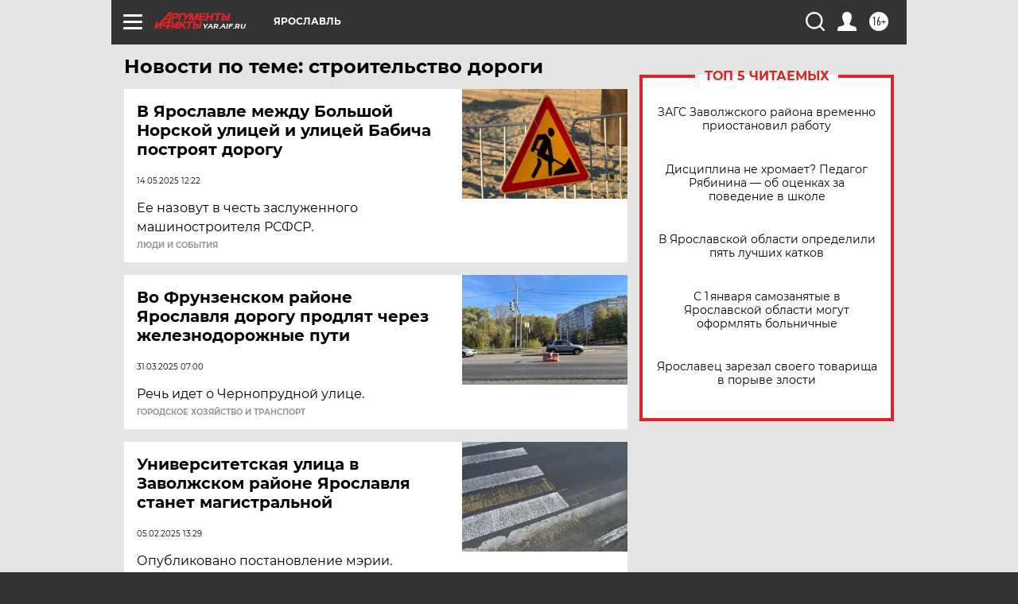

--- FILE ---
content_type: text/html
request_url: https://tns-counter.ru/nc01a**R%3Eundefined*aif_ru/ru/UTF-8/tmsec=aif_ru/829663386***
body_size: -72
content:
A69F771C6971F4CCX1769075916:A69F771C6971F4CCX1769075916